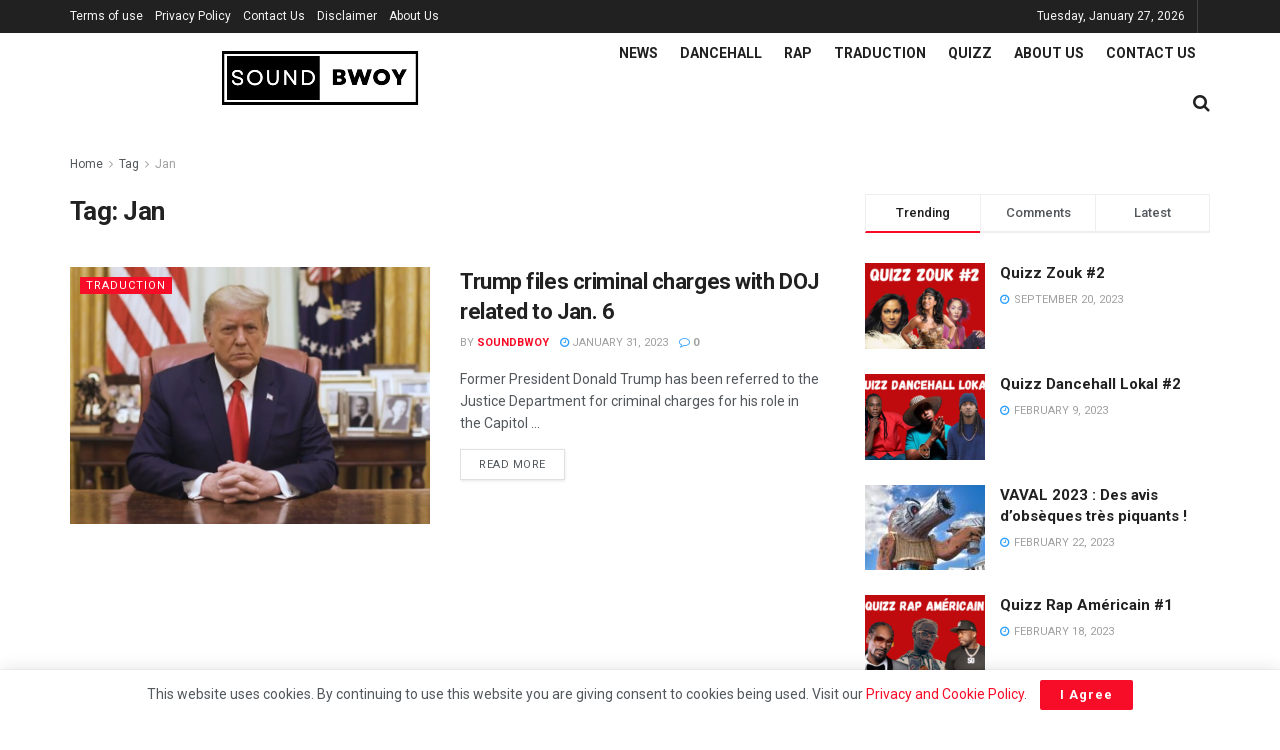

--- FILE ---
content_type: text/html; charset=utf-8
request_url: https://www.google.com/recaptcha/api2/aframe
body_size: 267
content:
<!DOCTYPE HTML><html><head><meta http-equiv="content-type" content="text/html; charset=UTF-8"></head><body><script nonce="Lus5BHpHmLVFwJ3V0edToA">/** Anti-fraud and anti-abuse applications only. See google.com/recaptcha */ try{var clients={'sodar':'https://pagead2.googlesyndication.com/pagead/sodar?'};window.addEventListener("message",function(a){try{if(a.source===window.parent){var b=JSON.parse(a.data);var c=clients[b['id']];if(c){var d=document.createElement('img');d.src=c+b['params']+'&rc='+(localStorage.getItem("rc::a")?sessionStorage.getItem("rc::b"):"");window.document.body.appendChild(d);sessionStorage.setItem("rc::e",parseInt(sessionStorage.getItem("rc::e")||0)+1);localStorage.setItem("rc::h",'1769490105318');}}}catch(b){}});window.parent.postMessage("_grecaptcha_ready", "*");}catch(b){}</script></body></html>